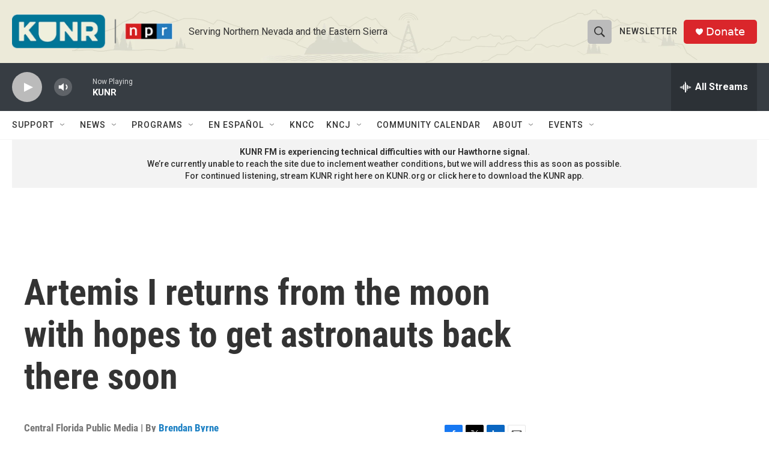

--- FILE ---
content_type: text/html; charset=utf-8
request_url: https://www.google.com/recaptcha/api2/aframe
body_size: 258
content:
<!DOCTYPE HTML><html><head><meta http-equiv="content-type" content="text/html; charset=UTF-8"></head><body><script nonce="5Ka4_bZ2ZZirnExUlbMsJQ">/** Anti-fraud and anti-abuse applications only. See google.com/recaptcha */ try{var clients={'sodar':'https://pagead2.googlesyndication.com/pagead/sodar?'};window.addEventListener("message",function(a){try{if(a.source===window.parent){var b=JSON.parse(a.data);var c=clients[b['id']];if(c){var d=document.createElement('img');d.src=c+b['params']+'&rc='+(localStorage.getItem("rc::a")?sessionStorage.getItem("rc::b"):"");window.document.body.appendChild(d);sessionStorage.setItem("rc::e",parseInt(sessionStorage.getItem("rc::e")||0)+1);localStorage.setItem("rc::h",'1768947145201');}}}catch(b){}});window.parent.postMessage("_grecaptcha_ready", "*");}catch(b){}</script></body></html>